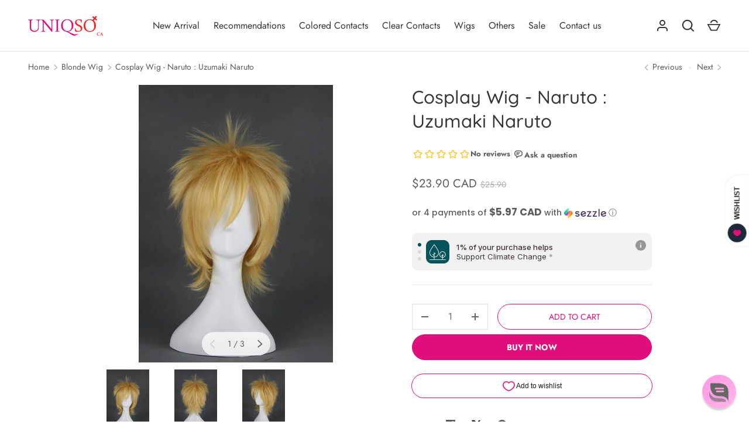

--- FILE ---
content_type: text/javascript
request_url: https://ca.uniqso.com/cdn/shop/t/64/assets/media-gallery.js?v=165992264703496174221739509546
body_size: 1367
content:
if(!customElements.get("media-gallery")){class MediaGallery extends HTMLElement{constructor(){super(),Shopify.designMode?setTimeout(()=>this.init(),200):this.init()}init(){this.setAttribute("loading",""),this.section=this.closest(".js-product"),this.variantPicker=this.section.querySelector("variant-picker"),this.mediaGroupingEnabled=this.variantPicker&&this.hasAttribute("data-media-grouping-enabled")&&this.getMediaGroupData(),this.viewer=this.querySelector(".media-viewer"),this.thumbs=this.querySelector(".media-thumbs"),this.controls=this.querySelector(".media-ctrl"),this.prevBtn=this.querySelector('.media-ctrl__btn[name="prev"]'),this.nextBtn=this.querySelector('.media-ctrl__btn[name="next"]'),this.counterCurrent=this.querySelector(".media-ctrl__current-item"),this.counterTotal=this.querySelector(".media-ctrl__total-items"),this.liveRegion=this.querySelector(".media-gallery__status"),this.hasAttribute("data-zoom-enabled")&&(this.galleryModal=this.querySelector(".js-media-zoom-template").content.firstElementChild.cloneNode(!0)),this.xrButton=this.querySelector(".media-xr-button"),this.mediaGroupingEnabled&&(this.mediaLists=[this.viewer.querySelectorAll(".media-viewer__item")],this.thumbs&&this.mediaLists.push(this.thumbs.querySelectorAll(".media-thumbs__item")),this.setActiveMediaGroup(this.getMediaGroupFromOptionSelectors())),this.dataset.layout==="stacked"&&theme.mediaMatches.md?(this.resizeInitHandler=this.initGallery.bind(this),window.addEventListener("on:debounced-resize",this.resizeInitHandler)):this.initGallery(),this.section.addEventListener("on:variant:change",this.onVariantChange.bind(this)),this.removeAttribute("loading"),this.setAttribute("loaded","")}initGallery(evt){if(this.setVisibleItems(),this.visibleItems.length<=1)return;this.initialised=!0;const activeItem=this.querySelector(".media-viewer__item.is-active");activeItem&&(this.viewer.scrollLeft=activeItem.offsetLeft),this.viewerItemOffset=this.visibleItems[1].offsetLeft-this.visibleItems[0].offsetLeft,activeItem?this.setActiveMedia(activeItem,!1):(this.currentIndex=Math.round(this.viewer.scrollLeft/this.viewerItemOffset),this.currentItem=this.visibleItems[this.currentIndex],this.thumbs&&(this.currentThumb=this.thumbs.querySelector(`[data-media-id="${this.currentItem.dataset.mediaId}"]`))),this.addListeners(),evt&&evt.type==="on:debounced-resize"&&window.removeEventListener("on:debounced-resize",this.resizeInitHandler)}addListeners(){this.viewer.addEventListener("scroll",window.debounce(this.handleScroll.bind(this),200)),this.controls&&this.controls.addEventListener("click",this.handleNavClick.bind(this)),this.thumbs&&this.thumbs.addEventListener("click",this.handleThumbClick.bind(this)),window.addEventListener("on:debounced-resize",this.handleResize.bind(this))}handleScroll(){const newIndex=Math.round(this.viewer.scrollLeft/this.viewerItemOffset);newIndex!==this.currentIndex&&this.visibleItems[1].offsetLeft-this.visibleItems[0].offsetLeft===this.viewerItemOffset&&this.setActiveMedia(this.visibleItems[newIndex],!1,!0)}handleNavClick(evt){if(!evt.target.matches(".media-ctrl__btn"))return;const itemToShow=evt.target===this.nextBtn?this.visibleItems[this.currentIndex+1]:this.visibleItems[this.currentIndex-1];this.viewer.scrollTo({left:itemToShow.offsetLeft,behavior:"smooth"})}handleThumbClick(evt){const thumb=evt.target.closest("[data-media-id]");if(!thumb)return;const itemToShow=this.querySelector(`[data-media-id="${thumb.dataset.mediaId}"]`);this.setActiveMedia(itemToShow,!0,!0)}handleResize(){this.viewerItemOffset=this.visibleItems[1].offsetLeft-this.visibleItems[0].offsetLeft,this.thumbs&&this.checkThumbVisibilty(this.currentThumb)}setActiveMedia(mediaItem,scrollToItem=!0,playMedia=!1){mediaItem!==this.currentItem&&(window.pauseAllMedia(this),this.currentItem=mediaItem,this.currentIndex=this.visibleItems.indexOf(this.currentItem),!(this.dataset.layout==="stacked"&&theme.mediaMatches.md)&&(scrollToItem&&this.viewer.scrollTo({left:this.currentItem.offsetLeft}),this.thumbs&&this.setActiveThumb(),this.controls&&(this.prevBtn&&(this.prevBtn.disabled=this.currentIndex===0),this.nextBtn&&(this.nextBtn.disabled=this.currentIndex===this.visibleItems.length-1),this.counterCurrent&&(this.counterCurrent.textContent=this.currentIndex+1)),playMedia&&MediaGallery.playActiveMedia(mediaItem),this.xrButton&&mediaItem.dataset.mediaType==="model"&&(this.xrButton.dataset.shopifyModel3dId=mediaItem.dataset.mediaId),this.announceLiveRegion(this.currentItem,this.currentIndex+1)))}setActiveThumb(){this.currentThumb=this.thumbs.querySelector(`[data-media-id="${this.currentItem.dataset.mediaId}"]`);const btn=this.currentThumb.querySelector("button");this.thumbs.querySelectorAll(".media-thumbs__btn").forEach(el=>{el.classList.remove("is-active"),el.removeAttribute("aria-current")}),btn.classList.add("is-active"),btn.setAttribute("aria-current","true"),this.checkThumbVisibilty(this.currentThumb)}setVisibleItems(){this.viewerItems=this.querySelectorAll(".media-viewer__item"),this.visibleItems=Array.from(this.viewerItems).filter(el=>el.clientWidth>0),this.counterTotal&&(this.counterTotal.textContent=this.visibleItems.length),this.controls&&(this.controls.dataset.totalItems=this.visibleItems.length)}checkThumbVisibilty(thumb){const scrollPos=this.thumbs.scrollLeft,lastVisibleThumbOffset=this.thumbs.clientWidth+scrollPos,thumbOffset=thumb.offsetLeft;(thumbOffset+thumb.clientWidth>lastVisibleThumbOffset||thumbOffset<scrollPos)&&this.thumbs.scrollTo({left:thumbOffset,behavior:"smooth"})}onVariantChange(evt){if(this.mediaGroupingEnabled&&this.setActiveMediaGroup(this.getMediaGroupFromOptionSelectors(evt)),this.viewerItems){if(evt.detail.variant&&evt.detail.variant.featured_media){const mediaId=evt.detail.variant.featured_media.id.toString(),mediaItem=Array.from(this.viewerItems).find(el=>el.dataset.mediaId===mediaId);this.setActiveMedia(mediaItem,!0)}else if(this.mediaGroupChanged){const firstVisibleThumb=this.querySelector(".media-thumbs__item:not([hidden])");if(firstVisibleThumb){const{mediaId}=firstVisibleThumb.dataset,mediaItem=Array.from(this.viewerItems).find(el=>el.dataset.mediaId===mediaId);this.setActiveMedia(mediaItem,!0)}}}}getMediaGroupFromOptionSelectors(evt){return evt?evt.detail.selectedOptions[this.getMediaGroupData().groupOptionIndex]:this.getSelectedOptions()[this.getMediaGroupData().groupOptionIndex]}getMediaGroupData(){if(typeof this.variantMediaData>"u"){const dataEl=this.querySelector(".js-data-variant-media");this.variantMediaData=dataEl?JSON.parse(dataEl.textContent):!1}return this.variantMediaData}setActiveMediaGroup(groupName){if(this.mediaGroupChanged=this.currentMediaGroup!==groupName,this.currentMediaGroup=groupName,!this.mediaGroupChanged)return;const resetVisibility=()=>{this.mediaLists.forEach(list=>{list.forEach(mediaItem=>{mediaItem.hidden=!1})}),this.setVisibleItems()};if(!groupName){resetVisibility(),this.initialised||this.initGallery();return}const mediaGroupData=this.getMediaGroupData();this.mediaLists.forEach(list=>{let anyVisible=!1;if(list.forEach(el=>{const mediaItemGroup=mediaGroupData.media[el.dataset.mediaId].group,showThis=mediaItemGroup===groupName||mediaItemGroup===!0;el.hidden=!showThis,showThis&&(anyVisible=!0)}),anyVisible?([...list].forEach(el=>{mediaGroupData.media[el.dataset.mediaId].group===!0&&(mediaGroupData.media[el.dataset.mediaId].position==="start"?el.parentElement.prepend(el):el.parentElement.append(el))}),[...list].filter(el=>el.hidden).forEach(el=>el.parentElement.append(el))):resetVisibility(),list.length>0){const slider=list[0].closest("carousel-slider");slider&&slider.offsetParent&&slider.refresh()}}),this.currentItem=null,this.setVisibleItems(),this.initialised||this.initGallery()}getSelectedOptions(){const selectedOptions=[];return this.variantPicker.querySelectorAll(".option-selector").forEach(selector=>{selector.dataset.selectorType==="dropdown"?selectedOptions.push(selector.querySelector(".custom-select__btn").textContent.trim()):selectedOptions.push(selector.querySelector("input:checked").value)}),selectedOptions}announceLiveRegion(mediaItem,index){mediaItem.querySelector(".media-viewer img")&&(this.liveRegion.setAttribute("aria-hidden","false"),this.liveRegion.innerHTML=theme.strings.imageAvailable.replace("[index]",index),setTimeout(()=>{this.liveRegion.setAttribute("aria-hidden","true")},2e3))}static playActiveMedia(mediaItem){window.pauseAllMedia();const deferredMedia=mediaItem.querySelector("deferred-media");deferredMedia&&deferredMedia.loadContent()}}customElements.define("media-gallery",MediaGallery)}
//# sourceMappingURL=/cdn/shop/t/64/assets/media-gallery.js.map?v=165992264703496174221739509546
